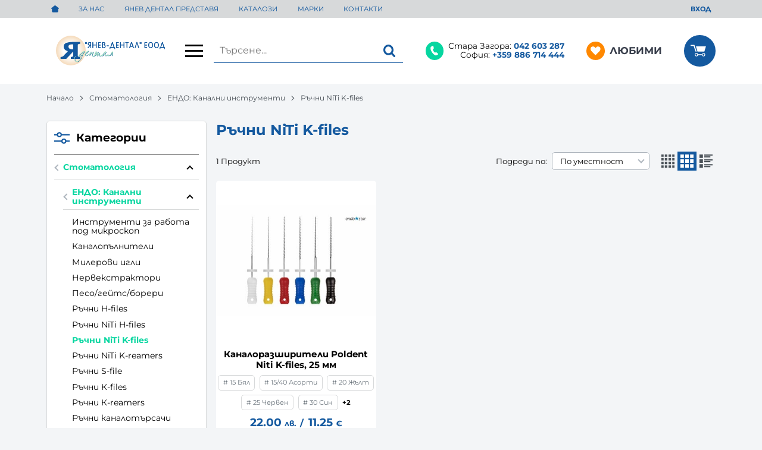

--- FILE ---
content_type: text/html; charset=UTF-8
request_url: https://www.yanev-dental.bg/action/getDOM
body_size: 22755
content:
        <div class="extras">
            <div class="container">                <div class="js-extras-slider tns-before-init extras__rows">        <div class="extras__item mb-grid">
            <div class="extras__item-inner">
                                    <div class="extras__icon">
                        <svg xmlns="http://www.w3.org/2000/svg" viewBox="0 0 65.15 37.63"><defs><style>.cls-1{fill:currentColor;}</style></defs><title>free-delivery</title><g id="Layer_2" data-name="Layer 2"><g id="Grid-Home_984px" data-name="Grid-Home 984px"><path class="cls-1" d="M52.31,37.63a5.25,5.25,0,0,1-4.11-1.84,5.31,5.31,0,0,1-1.17-4h-18a7.36,7.36,0,0,1-6.94,5.87A5.26,5.26,0,0,1,18,35.79a5.31,5.31,0,0,1-1.17-4H12.4a2,2,0,0,1-1.57-.72,2.06,2.06,0,0,1-.43-1.69L11,26.5H1.22a1.22,1.22,0,1,1,0-2.43H17.38a1.22,1.22,0,0,1,0,2.43H13.5l-.61,2.83h4.7a7.32,7.32,0,0,1,6.26-3.91A5.26,5.26,0,0,1,28,27.26a5.07,5.07,0,0,1,1,2.07H45.48l4.74-26.9H17.57L14.94,17.34a1.21,1.21,0,0,1-1.2,1l-.21,0a1.22,1.22,0,0,1-1-1.41L15.22,2a2.45,2.45,0,0,1,2.35-2H50.7a2,2,0,0,1,1.57.72,2.06,2.06,0,0,1,.43,1.69l-.61,3.33h6.66l3,10a4.31,4.31,0,0,1,2.38,1.44A4.54,4.54,0,0,1,65.07,21l-1.72,9.78a1.21,1.21,0,0,1-1.2,1H59.26A7.35,7.35,0,0,1,52.31,37.63ZM54,27.86a4.83,4.83,0,0,0-4.55,3.88,3,3,0,0,0,.58,2.49,2.86,2.86,0,0,0,2.25,1,4.83,4.83,0,0,0,4.55-3.88,3,3,0,0,0-.58-2.49A2.86,2.86,0,0,0,54,27.86Zm-30.19,0a4.83,4.83,0,0,0-4.55,3.88,3,3,0,0,0,.58,2.49,2.86,2.86,0,0,0,2.25,1,4.83,4.83,0,0,0,4.55-3.88,3,3,0,0,0-.58-2.49A2.86,2.86,0,0,0,23.84,27.86Zm37.28,1.48.67-3.78.92-5.74a2,2,0,0,0-.44-1,2.05,2.05,0,0,0-1.61-.69H49.94L48,28.91a7.29,7.29,0,0,1,6-3.48,5.26,5.26,0,0,1,4.12,1.84,5.06,5.06,0,0,1,1,2.07ZM59.26,15.65,56.88,8.07H51.61l-1.25,7.57Zm-6.2,17.5a1.46,1.46,0,0,1-1-.34A1.72,1.72,0,0,1,52,30.39a1.91,1.91,0,0,1,1.43-.7,1.46,1.46,0,0,1,1,.34,1.72,1.72,0,0,1,.06,2.41A1.91,1.91,0,0,1,53.05,33.14Zm-30.28,0a1.46,1.46,0,0,1-1-.34,1.72,1.72,0,0,1-.06-2.41,1.91,1.91,0,0,1,1.43-.7,1.46,1.46,0,0,1,1,.34,1.72,1.72,0,0,1,.06,2.41A1.91,1.91,0,0,1,22.78,33.14Zm-16-11a1.22,1.22,0,0,1,0-2.43h19a1.23,1.23,0,0,1,.88.37A1.18,1.18,0,0,1,27,21a1.22,1.22,0,0,1-1.22,1.21Zm14.67-9.89-.24,1.2H24.1l-.36,1.78H20.83l-.45,2.24H18l1.4-7h5.69l-.36,1.78Zm10,2.14a2.92,2.92,0,0,1-1.4,1l1.17,2H28.74l-1-1.76h-.58l-.35,1.76H24.46l1.4-7H29a3.38,3.38,0,0,1,2.15.61,2,2,0,0,1,.77,1.69A2.73,2.73,0,0,1,31.42,14.43Zm-2.77-2.1h-.79L27.52,14h1a1.09,1.09,0,0,0,.76-.25.88.88,0,0,0,.27-.68Q29.52,12.32,28.64,12.32Zm6.63,0-.16.82h3l-.34,1.7h-3l-.18.92h3.51l-.36,1.78H31.91l1.4-7H39l-.36,1.78Zm6.73,0-.16.82h3l-.34,1.7h-3l-.18.92h3.51l-.36,1.78H38.64l1.4-7h5.69l-.36,1.78Z"/></g></g></svg>                    </div>
                                <div class="extras__title">Безплатна доставка</div>
                                    <div class="extras__description acc"><p>Получавате поръчаните от Вас продукти с безплатна доставка до офис, когато поръчката е на стойност повече от 120.00 лв и 150.00 лв. до адрес на клиента.</p></div>
                            </div>
        </div>
                <div class="extras__item mb-grid">
            <div class="extras__item-inner">
                                    <div class="extras__icon">
                        <svg xmlns="http://www.w3.org/2000/svg" viewBox="0 0 59.98 48.04"><defs><style>.cls-1{fill:currentColor;}</style></defs><title>service</title><g id="Layer_2" data-name="Layer 2"><g id="Grid-Home_984px" data-name="Grid-Home 984px"><path class="cls-1" d="M13.58,39.7a15.35,15.35,0,0,1-3.37-2l-2.62,1.5a2.1,2.1,0,0,1-1.45.23,2,2,0,0,1-1.27-.7A19.92,19.92,0,0,1,2,35a23.45,23.45,0,0,1-1.92-4.5A2.47,2.47,0,0,1,.17,29a2.1,2.1,0,0,1,.94-1.12l2.53-1.5a20.72,20.72,0,0,1,0-3.94L1.11,21a2.1,2.1,0,0,1-.94-1.12,2.47,2.47,0,0,1-.09-1.5A23.45,23.45,0,0,1,2,13.83a19.92,19.92,0,0,1,2.86-3.75,2,2,0,0,1,1.27-.7,2.1,2.1,0,0,1,1.45.23l2.62,1.5a17.72,17.72,0,0,1,3.38-2V6.23a2.18,2.18,0,0,1,.52-1.45A2.38,2.38,0,0,1,15.36,4,21.71,21.71,0,0,1,20,3.42,24.32,24.32,0,0,1,24.92,4a2.38,2.38,0,0,1,1.27.8,2.18,2.18,0,0,1,.52,1.45V9.14a15.35,15.35,0,0,1,3.38,2l2.53-1.5a2.43,2.43,0,0,1,1.55-.23,2,2,0,0,1,1.27.7,24.16,24.16,0,0,1,3,4,21.21,21.21,0,0,1,1.88,4.27,2.07,2.07,0,0,1,0,1.5A2.1,2.1,0,0,1,39.36,21L37,22.45a13.85,13.85,0,0,1,0,3.94l2.63,1.69a2.14,2.14,0,0,1,.94,1,1.91,1.91,0,0,1,.09,1.31q-.75,3.56-5.25,8.34a2.46,2.46,0,0,1-1.31.7,2.32,2.32,0,0,1-1.5-.23l-2.53-1.5a22.67,22.67,0,0,1-3.37,2v3a2.05,2.05,0,0,1-.52,1.36,2.38,2.38,0,0,1-1.27.8,23,23,0,0,1-4.78.56,23,23,0,0,1-4.78-.56,2.38,2.38,0,0,1-1.27-.8,2.18,2.18,0,0,1-.52-1.45ZM23.7,42v-4.5l.94-.28A12.48,12.48,0,0,0,29,34.73l.84-.66,3.84,2.25a18.24,18.24,0,0,0,3.94-6.09L33.73,28l.19-1.12a13.28,13.28,0,0,0,0-5l-.19-1,3.84-2.25a18.24,18.24,0,0,0-3.94-6.09l-3.84,2.25L29,14.11a12.48,12.48,0,0,0-4.31-2.53l-.94-.37V6.8a17.11,17.11,0,0,0-7.12,0V11.2l-.94.38a12.48,12.48,0,0,0-4.31,2.53l-.84.66L6.64,12.52A17.05,17.05,0,0,0,3.08,18.7l3.84,2.16-.19,1a13.79,13.79,0,0,0,0,5.06l.19,1L3.08,30.23a17.2,17.2,0,0,0,3.56,6.09l3.84-2.25.84.66a12.48,12.48,0,0,0,4.31,2.53l.94.38V42A17.11,17.11,0,0,0,23.7,42Zm-9-12.14a7.81,7.81,0,0,1,0-11,7.39,7.39,0,0,1,5.48-2.3,7.54,7.54,0,0,1,5.53,2.3,7.7,7.7,0,0,1,0,11,7.49,7.49,0,0,1-5.48,2.3A7.44,7.44,0,0,1,14.7,29.91ZM16.86,21a4.78,4.78,0,0,0,3.38,8.16A4.77,4.77,0,0,0,23.61,21a4.75,4.75,0,0,0-6.75,0Zm33.38-3a3.4,3.4,0,0,1-1.12,0l-.28.38a2.11,2.11,0,0,1-1.08.94,2.31,2.31,0,0,1-1.45.09,9.83,9.83,0,0,1-3.19-1.78,1.91,1.91,0,0,1-.8-1.27,2.43,2.43,0,0,1,.23-1.55l.28-.37a3.32,3.32,0,0,1-.56-1h-.84A2.18,2.18,0,0,1,40,12.94a2.38,2.38,0,0,1-.8-1.27,9,9,0,0,1,0-3.66A2.38,2.38,0,0,1,40,6.75a2.18,2.18,0,0,1,1.45-.52h.84a3.32,3.32,0,0,1,.56-1l-.28-.47a2.1,2.1,0,0,1-.23-1.45A2.49,2.49,0,0,1,43,1.92,11.33,11.33,0,0,1,46.2.14a2.07,2.07,0,0,1,1.5,0,2,2,0,0,1,1.13,1l.28.38h1.13l.28-.37a2,2,0,0,1,1.13-1,2.07,2.07,0,0,1,1.5,0,8.91,8.91,0,0,1,3.19,1.78A2.49,2.49,0,0,1,57,3.28a2.43,2.43,0,0,1-.23,1.55l-.28.38a3.32,3.32,0,0,1,.56,1h.56A2.05,2.05,0,0,1,59,6.75,2.38,2.38,0,0,1,59.79,8a9,9,0,0,1,0,3.66,2.38,2.38,0,0,1-.8,1.27,2.18,2.18,0,0,1-1.45.52h-.47a3.32,3.32,0,0,1-.56,1l.28.38A2.43,2.43,0,0,1,57,16.41a2.27,2.27,0,0,1-.8,1.36A11,11,0,0,1,53,19.45a2.31,2.31,0,0,1-1.45-.09,2.11,2.11,0,0,1-1.08-.94Zm0,28.59H49.11l-.28.38a1.9,1.9,0,0,1-1.08.89,2.55,2.55,0,0,1-1.45,0,8.64,8.64,0,0,1-3.19-1.69,2.27,2.27,0,0,1-.8-1.36,2.43,2.43,0,0,1,.23-1.55l.28-.37a3.73,3.73,0,0,1-.56-.94h-.84A2.18,2.18,0,0,1,40,41.53a2.41,2.41,0,0,1-.8-1.36,9,9,0,0,1,0-3.66,2.38,2.38,0,0,1,.8-1.27,2.18,2.18,0,0,1,1.45-.52h.84a3.32,3.32,0,0,1,.56-1l-.28-.37a2.43,2.43,0,0,1-.23-1.55,2,2,0,0,1,.7-1.27,8.91,8.91,0,0,1,3.19-1.78,2.07,2.07,0,0,1,1.5,0,2.1,2.1,0,0,1,1.13.94l.28.47a3.4,3.4,0,0,1,1.13,0l.28-.47a2.1,2.1,0,0,1,1.13-.94,2.07,2.07,0,0,1,1.5,0,8.91,8.91,0,0,1,3.19,1.78,2,2,0,0,1,.7,1.27,2.43,2.43,0,0,1-.23,1.55l-.28.38a3.32,3.32,0,0,1,.56,1h.56a2.05,2.05,0,0,1,1.36.52,2.41,2.41,0,0,1,.8,1.36,8.55,8.55,0,0,1,0,3.56,2.41,2.41,0,0,1-.8,1.36,2.18,2.18,0,0,1-1.45.52h-.47a3.73,3.73,0,0,1-.56.94l.28.38A2.43,2.43,0,0,1,57,44.91a2.27,2.27,0,0,1-.8,1.36A8.64,8.64,0,0,1,53,48a2.55,2.55,0,0,1-1.45,0A1.9,1.9,0,0,1,50.51,47Zm2.34-29.72a7.33,7.33,0,0,0,1.78-1l-.94-1.69.56-.66a7.33,7.33,0,0,0,1-1.78l.28-.94h2a5.21,5.21,0,0,0,0-2h-2L55,7.92a7.33,7.33,0,0,0-1-1.78l-.56-.66.94-1.78a6.85,6.85,0,0,0-1.78-.94l-.94,1.69-.94-.19a5.72,5.72,0,0,0-2.06,0l-.94.19-.94-1.69A9.69,9.69,0,0,0,45,3.7l1,1.78-.66.66a7.33,7.33,0,0,0-1,1.78L44,8.86h-2a5.21,5.21,0,0,0,0,2h2l.28.84a6.84,6.84,0,0,0,1,1.88l.66.66-1,1.69a5.56,5.56,0,0,0,1.78,1l.94-1.69.94.19a5.72,5.72,0,0,0,2.06,0l.94-.19Zm0,28.5a9.69,9.69,0,0,0,1.78-.94l-.94-1.78L54,42a7.33,7.33,0,0,0,1-1.78l.28-.94h2a5.21,5.21,0,0,0,0-2h-2L55,36.52a5.56,5.56,0,0,0-1-1.78L53.42,34l.94-1.69a5.56,5.56,0,0,0-1.78-1L51.64,33l-.94-.19a5.72,5.72,0,0,0-2.06,0L47.7,33l-.94-1.69a7.33,7.33,0,0,0-1.78,1L46,34l-.66.75a7.33,7.33,0,0,0-1,1.78l-.28.84h-2a5.21,5.21,0,0,0,0,2h2l.28.94a7.33,7.33,0,0,0,1,1.78l.66.66-1,1.78a6.85,6.85,0,0,0,1.78.94l.94-1.69.94.19a5.72,5.72,0,0,0,2.06,0l.94-.19Zm-1-37.78a3.06,3.06,0,0,0-4.22,0,2.79,2.79,0,0,0-.89,2.11,2.94,2.94,0,0,0,.89,2.16A3,3,0,0,0,52.48,9.8,2.84,2.84,0,0,0,51.59,7.64Zm0,28.55a2.94,2.94,0,1,0,.89,2.11A2.88,2.88,0,0,0,51.59,36.19Z"/></g></g></svg>                    </div>
                                <div class="extras__title">Сервиз на техника</div>
                                    <div class="extras__description acc"><p>Гаранционно и извънгаранционно сервизно обслужване на специализирана стоматологична или зъботехническа апаратура.&nbsp;</p></div>
                            </div>
        </div>
                <div class="extras__item mb-grid">
            <div class="extras__item-inner">
                                    <div class="extras__icon">
                        <svg version="1.2" xmlns="http://www.w3.org/2000/svg" viewBox="0 0 130 130" width="130" height="130">
	<title>viberQRkod_yanev-dental</title>
	<defs>
		<image  width="137" height="140" id="img1" href="[data-uri]"/>
	</defs>
	<style>
	</style>
	<use id="Background" href="#img1" x="-4" y="-4"/>
</svg>                    </div>
                                <div class="extras__title">Янев Дентал Viber общност</div>
                                    <div class="extras__description acc"><p>Присъединете се към нашата Viber общност, като сканирате QR кода</p></div>
                            </div>
        </div>
                <a href="https://www.facebook.com/groups/2102808050016723/?ref=share" title="Дискусионен клуб" class="extras__item mb-grid">
            <div class="extras__item-inner">
                                    <div class="extras__icon">
                        <svg xmlns="http://www.w3.org/2000/svg" viewBox="0 0 51.31 51.31"><defs><style>.cls-1{fill:currentColor;}</style></defs><title>discussion</title><g id="Layer_2" data-name="Layer 2"><g id="Grid-Home_984px" data-name="Grid-Home 984px"><path class="cls-1" d="M48.59,46.65a3.89,3.89,0,0,1,0-4A18.3,18.3,0,0,0,36.39,15,18.3,18.3,0,0,0,30.93,5,18.32,18.32,0,0,0,.06,19.74,18.28,18.28,0,0,0,2.76,28a3.9,3.9,0,0,1,0,4l-1.7,2.83a1.22,1.22,0,0,0,1,1.84h13a18.73,18.73,0,0,0,18.3,14.64H49.21a1.22,1.22,0,0,0,1-1.84l-1.66-2.82M4.24,34.23l.58-1a6.33,6.33,0,0,0,0-6.55A15.86,15.86,0,1,1,34.2,18.6,16.17,16.17,0,0,1,17.87,34.23Zm29.2,14.64a16.29,16.29,0,0,1-15.86-12.2h.29a18.62,18.62,0,0,0,18.77-18V17.57a15.86,15.86,0,0,1,9.88,23.75,6.33,6.33,0,0,0,0,6.55l.59,1Zm-8-12.29h3.78v3.73H25.45Zm6,0h3.78v3.73H31.45Zm6,0h3.78v3.73H37.45Zm-22-18.45h-3V14.58h3V11.76A4.63,4.63,0,0,1,16.7,8.31,4.53,4.53,0,0,1,20,7.08a19.3,19.3,0,0,1,2.73.16V10.4H20.88a1.81,1.81,0,0,0-1.45.47,2,2,0,0,0-.31,1.25v2.46h3.32L22,18.13H19.13v8.95H15.45Z"/></g></g></svg>                    </div>
                                <div class="extras__title">Дискусионен клуб</div>
                                    <div class="extras__description acc"><p>Станете част от нашия дискусионен клуб и участвай в обсъждането на актуални теми в областта на стоматологията и зъботехниката.&nbsp;</p></div>
                            </div>
        </a>
        </div>
            </div>        </div>
        

--- FILE ---
content_type: text/plain
request_url: https://www.google-analytics.com/j/collect?v=1&_v=j102&a=1529805450&t=pageview&_s=1&dl=https%3A%2F%2Fwww.yanev-dental.bg%2Fstomatologiya%2Fkanalni-instrumenti%2Frachni-niti-k-files&dp=https%3A%2F%2Fwww.yanev-dental.bg%2Fstomatologiya%2Fkanalni-instrumenti%2Frachni-niti-k-files&ul=en-us%40posix&dt=%D0%A0%D1%8A%D1%87%D0%BD%D0%B8%20NiTi%20K-files%20%7C%20Yanev%20Dental&sr=1280x720&vp=1280x720&_u=aGBAAEIJAAAAACAMI~&jid=1867605010&gjid=1271664639&cid=2081938525.1764447647&tid=UA-173916510-1&_gid=1065814548.1764447647&_r=1&_slc=1&il1nm=Listing&il1pi1id=198&il1pi1pr=22.00&il1pi1qt=1&z=971422086
body_size: -451
content:
2,cG-7YSG1N7D9K

--- FILE ---
content_type: image/svg+xml
request_url: https://www.static.yanev-dental.bg/resources/yanevdental-logo.svg
body_size: 30430
content:
<svg xmlns="http://www.w3.org/2000/svg" xmlns:xlink="http://www.w3.org/1999/xlink" viewBox="0 0 232.22 63.37"><defs><style>.cls-1,.cls-4{fill:#14599f;}.cls-2,.cls-3,.cls-4,.cls-5{fill-rule:evenodd;}.cls-2{fill:url(#radial-gradient);}.cls-3{fill:#c5c5c6;}.cls-5{fill:#b2ebc9;}</style><radialGradient id="radial-gradient" cx="31.69" cy="31.69" r="31.69" gradientUnits="userSpaceOnUse"><stop offset="0.5" stop-color="#fefefd"/><stop offset="1" stop-color="#f5daba"/></radialGradient></defs><title>logo</title><g id="Layer_2" data-name="Layer 2"><g id="Grid-Home_984px" data-name="Grid-Home 984px"><path class="cls-1" d="M62.25,14.47v2.45a.63.63,0,0,0,.63.68.79.79,0,0,0,.5-.21.57.57,0,0,0,.19-.47V14.47a.74.74,0,0,0-.19-.56.67.67,0,0,0-.47-.19.62.62,0,0,0-.47.19.74.74,0,0,0-.19.56Zm2.28,0v2.45a.63.63,0,0,0,.63.68c.47-.05.69-.28.69-.68V14.47a.74.74,0,0,0-.19-.56.62.62,0,0,0-.47-.19.67.67,0,0,0-.47.19.74.74,0,0,0-.19.56ZM74.74,25.55V14.64a.78.78,0,0,0-.22-.63.73.73,0,0,0-.47-.19H71.31a3.4,3.4,0,0,0-1.59.42,3.13,3.13,0,0,0-1.32,1.25,3.59,3.59,0,0,0-.51,2A4,4,0,0,0,68.22,19,2.51,2.51,0,0,0,69,20a2.9,2.9,0,0,0,1.12.54,6.46,6.46,0,0,0,1.51.16l-3.66,4.35a.92.92,0,0,0-.29.68.46.46,0,0,0,.2.38.71.71,0,0,0,.47.16A.82.82,0,0,0,69,26l4.37-5.2v4.8a.69.69,0,0,0,.21.56.74.74,0,0,0,.5.19.62.62,0,0,0,.48-.21.71.71,0,0,0,.21-.57Zm-1.4-6h-2a2.26,2.26,0,0,1-1.25-.3,1.43,1.43,0,0,1-.61-.78,3.84,3.84,0,0,1-.19-1.17,2.24,2.24,0,0,1,.29-1.15,1.85,1.85,0,0,1,.76-.77,2.3,2.3,0,0,1,1.08-.26h1.93v4.42Zm4.42-5V25.48a.88.88,0,0,0,.21.63.58.58,0,0,0,.48.23.64.64,0,0,0,.5-.23.83.83,0,0,0,.21-.63V20.7h6v4.78a.88.88,0,0,0,.21.63.63.63,0,0,0,.48.23.65.65,0,0,0,.51-.23.83.83,0,0,0,.21-.63V14.61a1,1,0,0,0-.21-.68.67.67,0,0,0-.51-.24.66.66,0,0,0-.48.24,1,1,0,0,0-.21.68v4.75h-6V14.61a1,1,0,0,0-.21-.66.64.64,0,0,0-.5-.23A.61.61,0,0,0,78,14a.93.93,0,0,0-.21.64Zm12.1.07V25.41a1.39,1.39,0,0,0,.13.54c.08.19.27.28.56.28h4.13a.68.68,0,0,0,.51-.19.75.75,0,0,0,.18-.49.82.82,0,0,0-.16-.54.49.49,0,0,0-.43-.21H91.26v-4H94.4a.58.58,0,0,0,.48-.21.8.8,0,0,0,.18-.5.72.72,0,0,0-.16-.5.57.57,0,0,0-.47-.21H91.26V15.25h3.48a.55.55,0,0,0,.47-.21.87.87,0,0,0,0-1,.53.53,0,0,0-.43-.21H90.45A.5.5,0,0,0,90,14a1.05,1.05,0,0,0-.18.63Zm8.48,0V25.41c0,.54.26.82.77.82h2.83a3.6,3.6,0,0,0,1.94-.52,3.26,3.26,0,0,0,1.24-1.32,3.59,3.59,0,0,0,.43-1.72,4.06,4.06,0,0,0-.19-1.18,2.83,2.83,0,0,0-.74-1.18,3,3,0,0,0-1.54-.77v0a2.1,2.1,0,0,0,.93-.66,2.59,2.59,0,0,0,.5-1,3.7,3.7,0,0,0,.16-1.1,3,3,0,0,0-1.51-2.52,3,3,0,0,0-1.53-.4H99.06a.67.67,0,0,0-.51.21.81.81,0,0,0-.21.61Zm1.4.5h1.8a1.55,1.55,0,0,1,1.27.57,2.12,2.12,0,0,1,.45,1.37,2.18,2.18,0,0,1-.21,1,1.94,1.94,0,0,1-.64.73,1.8,1.8,0,0,1-1,.28H99.74V15.14Zm0,5.17h2a2.52,2.52,0,0,1,1.3.31,2.13,2.13,0,0,1,.8.87,2.47,2.47,0,0,1,.26,1.13,2.61,2.61,0,0,1-.29,1.15,1.89,1.89,0,0,1-.84.82,2.79,2.79,0,0,1-1.38.31H99.74V20.31Zm8.83.57a.57.57,0,0,0-.47.21.91.91,0,0,0-.19.5.65.65,0,0,0,.21.43.63.63,0,0,0,.48.19h3.2a.63.63,0,0,0,.48-.19.67.67,0,0,0,.18-.47.71.71,0,0,0-.16-.49.66.66,0,0,0-.5-.19Zm17.23,6.89V25.36a.57.57,0,0,0-.21-.45.87.87,0,0,0-.58-.19h-.66l-3.44-10.42a1.47,1.47,0,0,0-.32-.59.62.62,0,0,0-.47-.16.77.77,0,0,0-.48.14,1.21,1.21,0,0,0-.31.54l-3.47,10.49h-.66a1.14,1.14,0,0,0-.5.14c-.18.09-.26.3-.26.61v2.21a.81.81,0,0,0,.18.56.63.63,0,0,0,.45.19.68.68,0,0,0,.5-.17.57.57,0,0,0,.19-.47V26.23h8.7v1.52a.65.65,0,0,0,.19.5.71.71,0,0,0,.93,0,.62.62,0,0,0,.19-.47Zm-2.94-3.07h-5.49l2.73-8.58h0l2.73,8.58Zm5.32-10V25.41a1.4,1.4,0,0,0,.13.54c.08.19.27.28.56.28H133a.68.68,0,0,0,.51-.19.75.75,0,0,0,.18-.49.82.82,0,0,0-.16-.54.49.49,0,0,0-.43-.21h-3.52v-4h3.15a.58.58,0,0,0,.48-.21.8.8,0,0,0,.18-.5.72.72,0,0,0-.16-.5.57.57,0,0,0-.47-.21h-3.18V15.25h3.48a.55.55,0,0,0,.47-.21.87.87,0,0,0,0-1,.53.53,0,0,0-.43-.21h-4.32a.5.5,0,0,0-.42.23,1.05,1.05,0,0,0-.18.63Zm8.48-.07V25.48a.88.88,0,0,0,.21.63.58.58,0,0,0,.48.23.64.64,0,0,0,.5-.23.83.83,0,0,0,.21-.63V20.7h6v4.78a.88.88,0,0,0,.21.63.63.63,0,0,0,.48.23.65.65,0,0,0,.51-.23.83.83,0,0,0,.21-.63V14.61a1,1,0,0,0-.21-.68.67.67,0,0,0-.51-.24.66.66,0,0,0-.48.24,1,1,0,0,0-.21.68v4.75h-6V14.61a1,1,0,0,0-.21-.66.64.64,0,0,0-.5-.23.61.61,0,0,0-.48.24.93.93,0,0,0-.21.64Zm14,.64v10.3a.76.76,0,0,0,.21.57.67.67,0,0,0,.48.21.72.72,0,0,0,.51-.21.76.76,0,0,0,.21-.57V15.25h2.22a.55.55,0,0,0,.47-.21.78.78,0,0,0,.16-.5.8.8,0,0,0-.18-.5.63.63,0,0,0-.51-.21h-5.73A.58.58,0,0,0,148,14a.83.83,0,0,0-.21.5.92.92,0,0,0,.19.5.57.57,0,0,0,.47.21Zm8,7,2.2-6.73h0l2.22,6.73Zm-.43,1.32h5.3l.75,2.24a.81.81,0,0,0,.29.43.74.74,0,0,0,.43.14.72.72,0,0,0,.48-.16.6.6,0,0,0,.18-.45,1.82,1.82,0,0,0-.06-.45l-3.74-10.74a1.53,1.53,0,0,0-.4-.66.86.86,0,0,0-.59-.23.87.87,0,0,0-.58.24,1.5,1.5,0,0,0-.4.68l-3.69,10.7a1.53,1.53,0,0,0,0,.19c0,.09,0,.16,0,.23a.69.69,0,0,0,.21.45.64.64,0,0,0,.45.16.68.68,0,0,0,.72-.54l.75-2.24Zm18.49,2a1.21,1.21,0,0,0-.06-.42l-3.58-10.86a1.47,1.47,0,0,0-.32-.59.62.62,0,0,0-.47-.16.77.77,0,0,0-.48.14,1.22,1.22,0,0,0-.31.54L168,25a5.56,5.56,0,0,0-.13.56.87.87,0,0,0,.18.56.55.55,0,0,0,.45.23.67.67,0,0,0,.48-.21,1.38,1.38,0,0,0,.34-.57l3-9.41h0l3.05,9.57a.77.77,0,0,0,.75.61.6.6,0,0,0,.45-.19.81.81,0,0,0,.18-.56Zm1.62-11.1v2.45a.62.62,0,0,0,.63.68.78.78,0,0,0,.5-.21.57.57,0,0,0,.19-.47V14.47a.74.74,0,0,0-.19-.56.67.67,0,0,0-.47-.19.62.62,0,0,0-.47.19.74.74,0,0,0-.19.56Zm2.28,0v2.45a.63.63,0,0,0,.63.68c.47-.05.69-.28.69-.68V14.47a.74.74,0,0,0-.19-.56.62.62,0,0,0-.47-.19.67.67,0,0,0-.47.19.74.74,0,0,0-.19.56Zm7.9.21V25.41a1.39,1.39,0,0,0,.13.54c.08.19.27.28.56.28h4.13a.68.68,0,0,0,.51-.19.75.75,0,0,0,.18-.49.82.82,0,0,0-.16-.54.49.49,0,0,0-.43-.21H190v-4h3.15a.58.58,0,0,0,.48-.21.8.8,0,0,0,.18-.5.72.72,0,0,0-.16-.5.57.57,0,0,0-.47-.21H190V15.25h3.48a.55.55,0,0,0,.47-.21.87.87,0,0,0,0-1,.53.53,0,0,0-.43-.21h-4.32a.5.5,0,0,0-.42.23,1.06,1.06,0,0,0-.18.63Zm8,5.38a7.86,7.86,0,0,0,.66,3.27,5.33,5.33,0,0,0,1.81,2.23,4.46,4.46,0,0,0,2.55.79,4.29,4.29,0,0,0,2.67-.86,5.51,5.51,0,0,0,1.75-2.3,7.73,7.73,0,0,0,.59-3.13,8.64,8.64,0,0,0-.35-2.44,6.6,6.6,0,0,0-1-2,4.54,4.54,0,0,0-1.56-1.37,4.48,4.48,0,0,0-2.12-.5,4.32,4.32,0,0,0-2.68.87,5.6,5.6,0,0,0-1.75,2.33,8.14,8.14,0,0,0-.59,3.13Zm1.51,0a7.15,7.15,0,0,1,.47-2.7,3.84,3.84,0,0,1,1.27-1.71,3,3,0,0,1,1.78-.57,3.12,3.12,0,0,1,2.51,1.24,4.58,4.58,0,0,1,.74,1.57,7.55,7.55,0,0,1,.27,2.17,8,8,0,0,1-.29,2.17,4.59,4.59,0,0,1-.75,1.57,3.22,3.22,0,0,1-1.11.94,3.09,3.09,0,0,1-1.37.31,2.79,2.79,0,0,1-2.09-.78,4.39,4.39,0,0,1-1.11-1.93,8.49,8.49,0,0,1-.32-2.28Zm10.84,0a7.86,7.86,0,0,0,.66,3.27,5.33,5.33,0,0,0,1.81,2.23,4.46,4.46,0,0,0,2.55.79,4.29,4.29,0,0,0,2.67-.86,5.51,5.51,0,0,0,1.75-2.3,7.73,7.73,0,0,0,.59-3.13,8.64,8.64,0,0,0-.35-2.44,6.59,6.59,0,0,0-1-2,4.54,4.54,0,0,0-1.56-1.37,4.48,4.48,0,0,0-2.12-.5,4.32,4.32,0,0,0-2.68.87,5.6,5.6,0,0,0-1.75,2.33,8.14,8.14,0,0,0-.59,3.13Zm1.51,0a7.15,7.15,0,0,1,.47-2.7,3.84,3.84,0,0,1,1.27-1.71A3,3,0,0,1,214,15a3.12,3.12,0,0,1,2.51,1.24,4.58,4.58,0,0,1,.74,1.57,7.55,7.55,0,0,1,.27,2.17,8,8,0,0,1-.29,2.17,4.59,4.59,0,0,1-.75,1.57,3.21,3.21,0,0,1-1.11.94A3.09,3.09,0,0,1,214,25a2.79,2.79,0,0,1-2.09-.78,4.39,4.39,0,0,1-1.11-1.93,8.49,8.49,0,0,1-.32-2.28Zm21.75,7.76V25.36a.57.57,0,0,0-.21-.45.87.87,0,0,0-.58-.19h-.66l-3.44-10.42a1.47,1.47,0,0,0-.32-.59.62.62,0,0,0-.47-.16.77.77,0,0,0-.48.14,1.21,1.21,0,0,0-.31.54L222.3,24.71h-.66a1.14,1.14,0,0,0-.5.14c-.18.09-.26.3-.26.61v2.21a.81.81,0,0,0,.18.56.63.63,0,0,0,.45.19.68.68,0,0,0,.5-.17.57.57,0,0,0,.19-.47V26.23h8.7v1.52a.65.65,0,0,0,.19.5.71.71,0,0,0,.93,0,.62.62,0,0,0,.19-.47Zm-2.94-3.07h-5.49l2.73-8.58h0Z"/><path class="cls-1" d="M226.54,26.23V24.71h2.75l-2.73-8.58h0V13.54h0a.62.62,0,0,1,.47.16,1.47,1.47,0,0,1,.32.59l3.44,10.42h.66a.87.87,0,0,1,.58.19.57.57,0,0,1,.21.45v2.42a.62.62,0,0,1-.19.47.71.71,0,0,1-.93,0,.65.65,0,0,1-.19-.5V26.23Zm0-12.68v2.59h0l-2.73,8.58h2.75v1.51H222.2v1.55a.57.57,0,0,1-.19.47.68.68,0,0,1-.5.17.63.63,0,0,1-.45-.19.81.81,0,0,1-.18-.56V25.46c0-.31.08-.52.26-.61a1.14,1.14,0,0,1,.5-.14h.66l3.47-10.49a1.21,1.21,0,0,1,.31-.54.76.76,0,0,1,.47-.14ZM214,26.34V25a3.09,3.09,0,0,0,1.36-.31,3.21,3.21,0,0,0,1.11-.94,4.59,4.59,0,0,0,.75-1.57,8,8,0,0,0,.29-2.17,7.55,7.55,0,0,0-.27-2.17,4.58,4.58,0,0,0-.74-1.57A3.12,3.12,0,0,0,214,15V13.72a4.48,4.48,0,0,1,2.12.5,4.54,4.54,0,0,1,1.56,1.37,6.59,6.59,0,0,1,1,2,8.64,8.64,0,0,1,.35,2.44,7.73,7.73,0,0,1-.59,3.13,5.51,5.51,0,0,1-1.75,2.3A4.29,4.29,0,0,1,214,26.34Zm0-12.62V15h0a3,3,0,0,0-1.78.57,3.84,3.84,0,0,0-1.27,1.71,7.15,7.15,0,0,0-.47,2.7,8.49,8.49,0,0,0,.32,2.28,4.39,4.39,0,0,0,1.11,1.93A2.79,2.79,0,0,0,214,25h0v1.33h0a4.46,4.46,0,0,1-2.55-.79,5.33,5.33,0,0,1-1.81-2.23,7.86,7.86,0,0,1-.66-3.27,8.14,8.14,0,0,1,.59-3.13,5.6,5.6,0,0,1,1.75-2.33,4.32,4.32,0,0,1,2.68-.87ZM201.64,26.34V25A3.09,3.09,0,0,0,203,24.7a3.22,3.22,0,0,0,1.11-.94,4.59,4.59,0,0,0,.75-1.57,8,8,0,0,0,.29-2.17,7.55,7.55,0,0,0-.27-2.17,4.58,4.58,0,0,0-.74-1.57,3.12,3.12,0,0,0-2.5-1.24V13.72a4.48,4.48,0,0,1,2.12.5,4.54,4.54,0,0,1,1.56,1.37,6.6,6.6,0,0,1,1,2,8.64,8.64,0,0,1,.35,2.44,7.73,7.73,0,0,1-.59,3.13,5.51,5.51,0,0,1-1.75,2.3A4.29,4.29,0,0,1,201.64,26.34Zm0-12.62V15h0a3,3,0,0,0-1.78.57,3.84,3.84,0,0,0-1.27,1.71,7.15,7.15,0,0,0-.47,2.7,8.49,8.49,0,0,0,.32,2.28,4.39,4.39,0,0,0,1.11,1.93,2.79,2.79,0,0,0,2.09.78h0v1.33h0a4.46,4.46,0,0,1-2.55-.79,5.33,5.33,0,0,1-1.81-2.23,7.86,7.86,0,0,1-.66-3.27,8.14,8.14,0,0,1,.59-3.13A5.6,5.6,0,0,1,199,14.59a4.32,4.32,0,0,1,2.68-.87Zm-40.7,9.83V22.23h2.22L161,15.49h0V13.68a.85.85,0,0,1,.57.23,1.53,1.53,0,0,1,.4.66l3.74,10.74a1.82,1.82,0,0,1,.06.45.6.6,0,0,1-.18.45.72.72,0,0,1-.48.16.74.74,0,0,1-.43-.14.81.81,0,0,1-.29-.43l-.75-2.24Zm15.83,2a1.21,1.21,0,0,0-.06-.42l-3.58-10.86a1.47,1.47,0,0,0-.32-.59.62.62,0,0,0-.47-.16.77.77,0,0,0-.48.14,1.22,1.22,0,0,0-.31.54L168,25a5.56,5.56,0,0,0-.13.56.87.87,0,0,0,.18.56.55.55,0,0,0,.45.23.67.67,0,0,0,.48-.21,1.38,1.38,0,0,0,.34-.57l3-9.41h0l3.05,9.57a.77.77,0,0,0,.75.61.6.6,0,0,0,.45-.19.81.81,0,0,0,.18-.56Zm1.62-11.1v2.45a.62.62,0,0,0,.63.68.78.78,0,0,0,.5-.21.57.57,0,0,0,.19-.47V14.47a.74.74,0,0,0-.19-.56.67.67,0,0,0-.47-.19.62.62,0,0,0-.47.19.74.74,0,0,0-.19.56Zm2.28,0v2.45a.63.63,0,0,0,.63.68c.47-.05.69-.28.69-.68V14.47a.74.74,0,0,0-.19-.56.62.62,0,0,0-.47-.19.67.67,0,0,0-.47.19.74.74,0,0,0-.19.56Zm7.9.21V25.41a1.39,1.39,0,0,0,.13.54c.08.19.27.28.56.28h4.13a.68.68,0,0,0,.51-.19.75.75,0,0,0,.18-.49.82.82,0,0,0-.16-.54.49.49,0,0,0-.43-.21H190v-4h3.15a.58.58,0,0,0,.48-.21.8.8,0,0,0,.18-.5.72.72,0,0,0-.16-.5.57.57,0,0,0-.47-.21H190V15.25h3.48a.55.55,0,0,0,.47-.21.87.87,0,0,0,0-1,.53.53,0,0,0-.43-.21h-4.32a.5.5,0,0,0-.42.23A1.06,1.06,0,0,0,188.58,14.67Zm-27.64-1v1.81h0l-2.2,6.73h2.22v1.32h-2.66l-.75,2.24a.68.68,0,0,1-.72.54.64.64,0,0,1-.45-.16.69.69,0,0,1-.21-.45c0-.07,0-.14,0-.23a1.53,1.53,0,0,1,0-.19l3.69-10.7a1.5,1.5,0,0,1,.4-.68.87.87,0,0,1,.58-.24ZM120.12,26.23V24.71h2.75l-2.73-8.58h0V13.54h0a.62.62,0,0,1,.47.16,1.47,1.47,0,0,1,.32.59l3.44,10.42H125a.87.87,0,0,1,.58.19.57.57,0,0,1,.21.45v2.42a.62.62,0,0,1-.19.47.71.71,0,0,1-.93,0,.65.65,0,0,1-.19-.5V26.23Zm8.06-11.55V25.41a1.4,1.4,0,0,0,.13.54c.08.19.27.28.56.28H133a.68.68,0,0,0,.51-.19.75.75,0,0,0,.18-.49.82.82,0,0,0-.16-.54.49.49,0,0,0-.43-.21h-3.52v-4h3.15a.58.58,0,0,0,.48-.21.8.8,0,0,0,.18-.5.72.72,0,0,0-.16-.5.57.57,0,0,0-.47-.21h-3.18V15.25h3.48a.55.55,0,0,0,.47-.21.87.87,0,0,0,0-1,.53.53,0,0,0-.43-.21h-4.32a.5.5,0,0,0-.42.23,1.05,1.05,0,0,0-.18.63Zm8.48-.07V25.48a.88.88,0,0,0,.21.63.58.58,0,0,0,.48.23.64.64,0,0,0,.5-.23.83.83,0,0,0,.21-.63V20.7h6v4.78a.88.88,0,0,0,.21.63.63.63,0,0,0,.48.23.65.65,0,0,0,.51-.23.83.83,0,0,0,.21-.63V14.61a1,1,0,0,0-.21-.68.67.67,0,0,0-.51-.24.66.66,0,0,0-.48.24,1,1,0,0,0-.21.68v4.75h-6V14.61a1,1,0,0,0-.21-.66.64.64,0,0,0-.5-.23.61.61,0,0,0-.48.24.93.93,0,0,0-.21.64Zm14,.64v10.3a.76.76,0,0,0,.21.57.67.67,0,0,0,.48.21.72.72,0,0,0,.51-.21.76.76,0,0,0,.21-.57V15.25h2.22a.55.55,0,0,0,.47-.21.78.78,0,0,0,.16-.5.8.8,0,0,0-.18-.5.63.63,0,0,0-.51-.21h-5.73A.58.58,0,0,0,148,14a.83.83,0,0,0-.21.5.92.92,0,0,0,.19.5.57.57,0,0,0,.47.21Zm-30.55-1.7v2.59h0l-2.73,8.58h2.75v1.51h-4.34v1.55a.57.57,0,0,1-.19.47.68.68,0,0,1-.5.17.63.63,0,0,1-.45-.19.81.81,0,0,1-.18-.56V25.46c0-.31.08-.52.26-.61a1.14,1.14,0,0,1,.5-.14h.66l3.47-10.49a1.21,1.21,0,0,1,.31-.54.76.76,0,0,1,.47-.14ZM101.5,26.23V24.91h.14a2.79,2.79,0,0,0,1.38-.31,1.89,1.89,0,0,0,.84-.82,2.61,2.61,0,0,0,.29-1.15,2.47,2.47,0,0,0-.26-1.13,2.13,2.13,0,0,0-.8-.87,2.52,2.52,0,0,0-1.3-.31h-.28V19.06a1.74,1.74,0,0,0,.91-.28,1.94,1.94,0,0,0,.64-.73,2.18,2.18,0,0,0,.21-1,2.12,2.12,0,0,0-.45-1.37,1.55,1.55,0,0,0-1.27-.57h0V13.82h.14a3,3,0,0,1,1.53.4,3,3,0,0,1,1.51,2.52,3.7,3.7,0,0,1-.16,1.1,2.59,2.59,0,0,1-.5,1,2.1,2.1,0,0,1-.93.66v0a3,3,0,0,1,1.54.77,2.83,2.83,0,0,1,.74,1.18,4.06,4.06,0,0,1,.19,1.18,3.59,3.59,0,0,1-.43,1.72,3.26,3.26,0,0,1-1.24,1.32,3.6,3.6,0,0,1-1.94.52Zm7.08-5.34a.57.57,0,0,0-.47.21.91.91,0,0,0-.19.5.65.65,0,0,0,.21.43.63.63,0,0,0,.48.19h3.2a.63.63,0,0,0,.48-.19.67.67,0,0,0,.18-.47.71.71,0,0,0-.16-.49.66.66,0,0,0-.5-.19Zm-7.08-7.06v1.32H99.74v3.91h1.76v1.26H99.74v4.59h1.76v1.32H99.11c-.51,0-.77-.28-.77-.82V14.64a.81.81,0,0,1,.21-.61.67.67,0,0,1,.51-.21ZM71.32,23.19V21.07l.29-.34h-.29V19.56h2V15.14h-2V13.82h2.73a.73.73,0,0,1,.47.19.78.78,0,0,1,.22.63V25.55a.71.71,0,0,1-.21.57.62.62,0,0,1-.48.21.74.74,0,0,1-.5-.19.69.69,0,0,1-.21-.56v-4.8l-2,2.41Zm6.44-8.59V25.48a.88.88,0,0,0,.21.63.58.58,0,0,0,.48.23.64.64,0,0,0,.5-.23.83.83,0,0,0,.21-.63V20.7h6v4.78a.88.88,0,0,0,.21.63.63.63,0,0,0,.48.23.65.65,0,0,0,.51-.23.83.83,0,0,0,.21-.63V14.61a1,1,0,0,0-.21-.68.67.67,0,0,0-.51-.24.66.66,0,0,0-.48.24,1,1,0,0,0-.21.68v4.75h-6V14.61a1,1,0,0,0-.21-.66.64.64,0,0,0-.5-.23A.61.61,0,0,0,78,14a.93.93,0,0,0-.21.64Zm12.1.07V25.41a1.39,1.39,0,0,0,.13.54c.08.19.27.28.56.28h4.13a.68.68,0,0,0,.51-.19.75.75,0,0,0,.18-.49.82.82,0,0,0-.16-.54.49.49,0,0,0-.43-.21H91.26v-4H94.4a.58.58,0,0,0,.48-.21.8.8,0,0,0,.18-.5.72.72,0,0,0-.16-.5.57.57,0,0,0-.47-.21H91.26V15.25h3.48a.55.55,0,0,0,.47-.21.87.87,0,0,0,0-1,.53.53,0,0,0-.43-.21H90.45A.5.5,0,0,0,90,14,1.05,1.05,0,0,0,89.86,14.67Zm-27.61-.21v2.45a.63.63,0,0,0,.63.68.79.79,0,0,0,.5-.21.57.57,0,0,0,.19-.47V14.47a.74.74,0,0,0-.19-.56.67.67,0,0,0-.47-.19.62.62,0,0,0-.47.19.74.74,0,0,0-.19.56Zm9.08-.64v1.32a2.29,2.29,0,0,0-1,.26,1.85,1.85,0,0,0-.76.77,2.24,2.24,0,0,0-.29,1.15,3.84,3.84,0,0,0,.19,1.17,1.43,1.43,0,0,0,.61.78,2.24,2.24,0,0,0,1.22.3v1.16a6.05,6.05,0,0,1-1.22-.15A2.9,2.9,0,0,1,69,20a2.51,2.51,0,0,1-.75-1,4,4,0,0,1-.34-1.51,3.59,3.59,0,0,1,.51-2,3.13,3.13,0,0,1,1.32-1.25,3.4,3.4,0,0,1,1.59-.42Zm0,7.25v2.12L69,26a.82.82,0,0,1-.66.32.71.71,0,0,1-.47-.16.46.46,0,0,1-.2-.38.92.92,0,0,1,.29-.68l3.37-4Zm-6.8-6.61v2.45a.63.63,0,0,0,.63.68c.47-.05.69-.28.69-.68V14.47a.74.74,0,0,0-.19-.56.62.62,0,0,0-.47-.19.67.67,0,0,0-.47.19A.74.74,0,0,0,64.53,14.47Z"/><path class="cls-2" d="M31.69,63.37A31.69,31.69,0,1,0,0,31.69,31.75,31.75,0,0,0,31.69,63.37Z"/><path class="cls-3" d="M10.32,49.81H22.39L36.45,34.74h.84v7.55A5.4,5.4,0,0,1,37,44.39a2.1,2.1,0,0,1-1.39,1,16.81,16.81,0,0,1-3.47.49v3.92H51.92v-4a12.67,12.67,0,0,1-3.45-.45,2.05,2.05,0,0,1-1.33-1.06,6.24,6.24,0,0,1-.28-2.14V21a4,4,0,0,1,.35-1.9,2.12,2.12,0,0,1,1.42-.92,16.61,16.61,0,0,1,3.29-.35v-4H36.71a42.53,42.53,0,0,0-14.11,2Q17,17.82,17,24.07v.2Q17,31,26.1,33.42L18.37,41.6c-1,1.08-1.74,1.85-2.23,2.31A8,8,0,0,1,14,45.22a10.9,10.9,0,0,1-3.65.78v3.81ZM26.87,23.48c.21-3.15,3-4.73,8.31-4.73h1a1.83,1.83,0,0,1,.91.16c.16.1.24.37.24.8v10h.37l-.27.05-.25.05q-10.22,0-10.22-6.16Z"/><path class="cls-4" d="M9.74,49.33H21.82L35.88,34.26h.84v7.55a5.4,5.4,0,0,1-.31,2.11,2.1,2.1,0,0,1-1.39,1,16.77,16.77,0,0,1-3.47.49v3.92H51.35v-4a12.66,12.66,0,0,1-3.45-.45,2.06,2.06,0,0,1-1.33-1.06,6.24,6.24,0,0,1-.28-2.14V20.51a4,4,0,0,1,.35-1.9,2.12,2.12,0,0,1,1.42-.92,16.6,16.6,0,0,1,3.29-.35v-4H36.13a42.53,42.53,0,0,0-14.11,2q-5.64,2-5.63,8.26v.2q.08,6.74,9.14,9.14l-7.73,8.18c-1,1.08-1.74,1.85-2.23,2.31a8,8,0,0,1-2.17,1.31,10.89,10.89,0,0,1-3.65.78v3.81ZM26.29,23c.21-3.15,3-4.73,8.31-4.73h1a1.83,1.83,0,0,1,.91.16c.16.1.24.37.24.8v10h.37l-.27.05-.25.05q-10.22,0-10.22-6.16Z"/><path class="cls-4" d="M61.83,33.7c0-.37-.76-.74-1.16-.74a2,2,0,0,0-.57.27,6.23,6.23,0,0,1-.59.34,11.18,11.18,0,0,0-1.77.89c-.57.42-1,.74-1.21,1a.81.81,0,0,1-.32.69A.62.62,0,0,0,55.8,36a.35.35,0,0,1,0,.15c0,.12-.2.3-.59.49s-.62.44-.64.71q-.85.48-1.26.74a9.16,9.16,0,0,1-1,.64.52.52,0,0,1,.37.1.85.85,0,0,1-.15.22c-.08,0-.05-.1-.23-.1s-.34.44-.42.52A13.65,13.65,0,0,0,50.06,41a3,3,0,0,1-.74,1.28,1.61,1.61,0,0,0-.47,1.14c0,.17.39.44.42.52s.12.34.2.49.32.25.74.25A4.53,4.53,0,0,0,52.28,44l1.9-1.19q-.15,0-.15-.07a.09.09,0,0,1,0-.07h.39c0-.15.2-.34.52-.62a5.73,5.73,0,0,0,.71-.64,2.09,2.09,0,0,1,.12.74c0,.42-.25,1.08-.62,1.21a.19.19,0,0,1,.15.25,2.91,2.91,0,0,0-.49,1.13A3.33,3.33,0,0,1,54.27,46c.27.12.39.25.37.42-.37.25-.71.47-1,.64a.66.66,0,0,1,.12.32,1.64,1.64,0,0,1-.25.57,6.52,6.52,0,0,0-.27.62l-.2-.2a5,5,0,0,1,0,.57c-.3.2-.72.42-.72.79.15,0,.25.07.28.2-.4.27-.69.49-.89.64l0,.27a4.4,4.4,0,0,0-.52.69,2.06,2.06,0,0,1-.52.62q-.41.3-1.26,1a9.44,9.44,0,0,1-1.35,1,10.92,10.92,0,0,1-1.33.57,6,6,0,0,1-1.38.37,4,4,0,0,1-3.2-1.67A5.49,5.49,0,0,1,40.93,50c0-.47.15-1.55.15-2a5.32,5.32,0,0,0,0-.64c.86-1.53,1.5-2.68,1.95-3.45a1.27,1.27,0,0,1-.66-.2A6.81,6.81,0,0,0,41.42,45c-.37.37-.66.64-.84.84l.17.27a2,2,0,0,0-.54,1A4.45,4.45,0,0,0,40,48.33a1.2,1.2,0,0,0,0,.3l.2.17a7,7,0,0,0-.12.76c-.07.32-.25.49-.47.49.27,0,.39.12.39.37a.43.43,0,0,1-.3.44c.42.12.62.27.62.44a2.17,2.17,0,0,1-.44,1.08l.3.27a2.21,2.21,0,0,0,.69,1.06,1.76,1.76,0,0,1,.54.64l-.17.2c1,.66,1.58,1,1.72,1.11l-.07.2c0-.07.17-.1.37-.1a2.23,2.23,0,0,1,.74.22,2.17,2.17,0,0,0,.62.25c.47,0,1.53-.1,2-.1a1.46,1.46,0,0,0,1-.47,6.71,6.71,0,0,1,.84-.71.11.11,0,0,1,0,.12s0,.07.12.07h.34a2.12,2.12,0,0,1,.66-.66,6.75,6.75,0,0,0,.76-.54.54.54,0,0,1,0-.2c0-.39.57-.79,1-.79h0a22.1,22.1,0,0,1,1.28-1.85.27.27,0,0,1-.28-.07.86.86,0,0,1,.57-.32h0c0-.39.32-.76.89-1.13a1,1,0,0,1,.27-.84,2.46,2.46,0,0,0,.49-.76,12.46,12.46,0,0,1,.52-1.18,3.13,3.13,0,0,0,.34-1.06,1.2,1.2,0,0,0,.17-.47.15.15,0,0,0,0-.1,1.79,1.79,0,0,1,.37-.27,1.59,1.59,0,0,0,.22-.94.68.68,0,0,0,0-.22,14,14,0,0,0,1.9-4.51,2.21,2.21,0,0,1,.39-.34.72.72,0,0,0,.32-.37,9.56,9.56,0,0,0,.2-1l.27.07a2.65,2.65,0,0,1,.86-1.35l1.23-1.08a3.08,3.08,0,0,1,.27-.74,1.65,1.65,0,0,0,.17-.76Zm47.58,8.67-.73.22a.79.79,0,0,0-.54.62c-.42,0-.57,0-.44,0l-.17,0a.78.78,0,0,0,.25.25,10.44,10.44,0,0,1-1.55.12c-.12,0-.37-.25-.49-.25s-.1.08-.2.08a1.15,1.15,0,0,1-.84-.57c-.42-.62-.64-.91-.64-.91v-1c0-.42,0-.62-.12-.62s-.2.15-.27.47a3.74,3.74,0,0,1-1.35.81s0,0,0,0,0,0,0,.25a3.54,3.54,0,0,0-1.18,1,3.8,3.8,0,0,1-.86.57,7.62,7.62,0,0,0-.86.52c-.32-.1-.66-.2-1-.27a.79.79,0,0,1-.54-.71,3.35,3.35,0,0,1-.89.44,5.16,5.16,0,0,0-.91.47,3,3,0,0,1-.89.42c-.22,0-.89.1-1.16.1a2.34,2.34,0,0,1-2.19-1.8,7.18,7.18,0,0,1-.07-1.43,1,1,0,0,0-.15-.57c-.57.69-1.11,1.38-1.67,2-.74.89-1.4,1.33-2,1.33-.27,0-.49-.17-.66-.54a2.14,2.14,0,0,1-.17-.89,7.36,7.36,0,0,1,.17-1.26h.12a.48.48,0,0,0,.25-.07.51.51,0,0,0-.37-.12,9.61,9.61,0,0,1,.44-1.3A4.39,4.39,0,0,0,88,38.45v-.12c-.73.76-1.51,1.67-2.39,2.76h.19a25.22,25.22,0,0,0-1.87,2.12c-.34.13-.69.28-1,.42-.49.22-.74.44-.74.64a8.35,8.35,0,0,0-1.33.37,5,5,0,0,1-1.33.27,2.2,2.2,0,0,1-2-1.26,5.28,5.28,0,0,1-.57-2.52,6.54,6.54,0,0,1,.27-1.62c.14-.52,0-.06.14-.58-.12,0-.51-.55-1.1.07s-1.27,0-1.34,0a.15.15,0,0,1-.15-.07,1.4,1.4,0,0,1-.15.3l.17,0c-1.75,1.9-2,3.64-2.3,3.64-.1,0-.44.07-.55.07-.27,0-.69-.59-.69-.89a2.5,2.5,0,0,1,1-1.58c0-.07,0-.12-.15-.12l.39-1c-.35.19-1,.64-2.07,1.35a5.28,5.28,0,0,1-2,1.06c-.17.07-.25.17-.25.25s0,.07.1.1h-.07l-.37.07a.25.25,0,0,0-.12.27l-.54.22s-.22.12-.57.32a1.49,1.49,0,0,1-.54.22c-.37,0-1.21.18-1.58.18a1.26,1.26,0,0,1-1.11-.5.39.39,0,0,0-.12.25,3.87,3.87,0,0,1-1.41-3.08c0-.37,0-.71,0-1a2.53,2.53,0,0,0,.69-.52c.12-.32.34-.79.64-1.4,0-.07.3-.3.71-.71s.47-.57.44-.79h.1q.33,0,.44-.59l2.07-1.5a5,5,0,0,1,2.27-.94,1.38,1.38,0,0,1,.66.2l.34.22.17-.07a1.24,1.24,0,0,1,.12.32c0,.32-.12.49-.39.49s-.12-.1-.22-.07a3.48,3.48,0,0,1-1.16,1.82c-.71.71-1,1.16-1,1.33h-.15c-.39,0-.66.47-.94.84-.2.1-.47.25-.84.47a5,5,0,0,1-.52.52c-.44.25-.89.49-1.33.76a1.54,1.54,0,0,0-.64,1.3c0,.69.47,1.55,1.08,1.55a5.29,5.29,0,0,0,2.24-.57c.81-.39,1.21-.59,1.23-.59s.07,0,.07,0,0,0,.1,0,.22-.15.22-.42l.27.17a5,5,0,0,1,1.92-1.55l2.29-1.18c0-.1,0-.15-.17-.15a1.56,1.56,0,0,0,.55-.26q.6-1.43,1.08-2.4v-.12a2.51,2.51,0,0,1,.17-.84.56.56,0,0,1,.34-.2c.49,0,1.06.34,1.06.84a10.78,10.78,0,0,0-1,2.14l-.06.16.13.19-.23.08c0,.09,0,.06-.05,0h-.12l-.11.25,0,0h0l-.08.2c.42-.47,1.18,0,1.64-.49.65-.65,1.47,0,1.79-.07a1.51,1.51,0,0,0,.07-.34c.15-.07.54-1.36,1-1.8a7.5,7.5,0,0,1,.76-.66,2.85,2.85,0,0,1,.69.17c.37.12.57.2.62.27-.15.42-.32.84-.49,1.3a2.15,2.15,0,0,0-.3.17,21.57,21.57,0,0,1-1.43,2.78v.17a2.27,2.27,0,0,1-.17.86,2.79,2.79,0,0,0-.17.81,2.9,2.9,0,0,0,.37,1.38c.27.55.62.82,1,.82a4.34,4.34,0,0,0,1.58-.4l1-.39s.1.07.17.21a.4.4,0,0,1,.05-.14l-.12-.12-.17.07a.58.58,0,0,1-.18-.44s.15-.37.45-1a7.09,7.09,0,0,0,.52-1.13c.25-.57.59-1.4,1.06-2.54.22-.71.47-1.4.69-2.12.39-1.13.66-1.7.79-1.7s.39.25.52.25.17-.07.27-.07.37.17.37.49a10.53,10.53,0,0,1-.86,2.51,25.85,25.85,0,0,1-1.18,2.49s0,0,0,0,0,0,.12,0q.37,0,1.55-1.33A9.26,9.26,0,0,1,87.53,37c.1,0,0,.1.15.1s.37-.62.39-.64A2.67,2.67,0,0,1,90,35.18c.2,0,.59,0,.76,0l.27.27c-.49,1.23-1.26,3.05-2.29,5.49l0,.54a5.46,5.46,0,0,1,1.35-1.08l0-.34a7.86,7.86,0,0,0,1.33-1.53c.71-1,1.11-1.53,1.21-1.65a1,1,0,0,1,.3,0c.27,0,.84.17,1.06.17a1.31,1.31,0,0,1,.17.54c0,.1-.34.57-.37.69s-.17.69-.34,1.45a10.46,10.46,0,0,0-.22,1.38c0,1.33.32,2,.94,2a7.1,7.1,0,0,0,1.45-.44,9.63,9.63,0,0,0,1.5-.62,5.88,5.88,0,0,1,1-.54c.1,0,0,.07.15.07s.1-.12.22-.37l.22-.05a1.78,1.78,0,0,1,1-.66l0,0c0-.05-.13-.08-.31-.08.07-.07.37-.44.89-1.13a2,2,0,0,1,1-.89l-.25-.22c.47-.25.71-.49.71-.71a.39.39,0,0,0-.07-.2l.59-.07a1.79,1.79,0,0,1,0-.54,7,7,0,0,0,.59-.47,1.51,1.51,0,0,0,.47-.59c.1,0,.34.07.44.07.62-1.16,1.3-1.75,2-1.75a1.09,1.09,0,0,1,1.23,1,.46.46,0,0,1-.32.44l.64.52c0,.2,0,.47,0,.84-.22.22-.54.52-1,.89,0,.15,0,.34-.1.62a4.71,4.71,0,0,0-.44,1q0,.11-.37.81a2.49,2.49,0,0,0-.32.71,2.46,2.46,0,0,0,.39,1.16c.27.47.54.71.81.71s.64.07.84.07.25-.15.52-.42.44-.44.52-.44.07.07.17.07a3.32,3.32,0,0,0,.57-.47,4,4,0,0,1,.66-.52,1.37,1.37,0,0,1,.59-.07c.32,0,.44-.17.39-.52l1.21-.91a.86.86,0,0,0,.27.2l-.64.64c-.34.34-.52.54-.52.62a.76.76,0,0,0,0,.2c-.91.35-1.45.75-1.58,1.17a.77.77,0,0,1,.34-.13c.1,0,.32.1.44.1s.27-.17.39-.17.22.17.34.17.1-.17.22-.17.57.17.74.17a6.87,6.87,0,0,0,2.93-.69,4.36,4.36,0,0,0,2.22-1.92,29,29,0,0,1,1.65-3c1-1.65,1.6-2.47,1.85-2.47s.47-.1.59-.1a1.47,1.47,0,0,1,.47.2,7.65,7.65,0,0,1,.34,2.71,6.68,6.68,0,0,1-.1,1,7.23,7.23,0,0,0-.1,1.08,2.43,2.43,0,0,1-.5,1.8,2.24,2.24,0,0,1,.27,1.21c0,1-.22,1.45-.66,1.45A3.38,3.38,0,0,1,119.8,43a18.57,18.57,0,0,1,.42-2.73,16.2,16.2,0,0,0,.37-2.78v-.27l-.12-.15A26.59,26.59,0,0,0,118.64,40a8.73,8.73,0,0,1-1.85,2.34,5,5,0,0,1-3.15,1c-.2,0-.62-.17-.79-.17s-.49.17-.62.17l-.84,0a5,5,0,0,1-1.3-.1.77.77,0,0,1-.69-.83Zm-4.12-5.77a.41.41,0,0,1-.07-.47.4.4,0,0,1-.37,0,1.89,1.89,0,0,1-.25.32.85.85,0,0,0-.69.37l-.52.66a2.57,2.57,0,0,0-.32,0,23.86,23.86,0,0,1-2.56,3h-.09a3.33,3.33,0,0,1-.19.28.3.3,0,0,1,0,0,1.19,1.19,0,0,1-.32.62,1.12,1.12,0,0,0-.27.76,3.21,3.21,0,0,0,1.33-.59,2.82,2.82,0,0,0,1-1h0c.15,0,.37-.17.69-.49a2.54,2.54,0,0,0,.54-.74l.2.17c.42-.17.64-.3.64-.39s-.25-.17-.25-.2.3-.42.86-1.16a2.5,2.5,0,0,0,.57-1.28Zm-30.62,1.5h.12l-.12-.25-.1,0,.1.2Zm-.17.22h.12V38H74.5v.3Zm-7-3.3a8.05,8.05,0,0,0-2.91,2.39l.22.12c.47-.37,1.18-1,2.09-1.82.27-.2.62-.37.59-.69Zm-9.53,1.21a.58.58,0,0,1-.25.2l.17.07a5.35,5.35,0,0,1-.34.42,1.19,1.19,0,0,0-.32.91V38a6,6,0,0,0-.44,1c0,.07-.27.27-.64.64a1.24,1.24,0,0,0-.44.71c-.81.52-1.6,1.06-2.41,1.6a5.2,5.2,0,0,1-2.59,1,4.37,4.37,0,0,0,.2-1A9.05,9.05,0,0,0,52,40.77a3.72,3.72,0,0,1,1.21-1.06c.34-.42.69-.86,1-1.3a2,2,0,0,1,1.43-.74.4.4,0,0,1,.27.07.09.09,0,0,0,0-.07c0,.12,0,0-.07-.25l.69-.44c.27-.22.42-.42.42-.64a.54.54,0,0,0,0-.2q.37,0,.37.07l0,0a.19.19,0,0,0,.1,0Z"/><path class="cls-5" d="M61.12,33.23c0-.37-.76-.74-1.16-.74a2,2,0,0,0-.57.27,6.3,6.3,0,0,1-.59.34A11.16,11.16,0,0,0,57,34c-.57.42-1,.74-1.21,1a.81.81,0,0,1-.32.69.62.62,0,0,0-.42-.15.35.35,0,0,1,0,.15c0,.12-.2.3-.59.49s-.62.44-.64.71q-.85.48-1.26.74a9.26,9.26,0,0,1-1,.64.52.52,0,0,1,.37.1.86.86,0,0,1-.15.22c-.08,0-.05-.1-.23-.1s-.34.44-.42.52a13.67,13.67,0,0,0-1.9,1.58,3,3,0,0,1-.74,1.28A1.61,1.61,0,0,0,48.14,43c0,.17.39.44.42.52s.12.34.2.49.32.25.74.25a4.53,4.53,0,0,0,2.07-.66l1.9-1.19q-.15,0-.15-.07a.09.09,0,0,1,0-.07h.39c0-.15.2-.34.52-.62A5.75,5.75,0,0,0,55,41a2.1,2.1,0,0,1,.12.74c0,.42-.25,1.08-.62,1.21a.19.19,0,0,1,.15.25,2.9,2.9,0,0,0-.49,1.13,3.33,3.33,0,0,1-.57,1.26c.27.12.39.25.37.42-.37.25-.71.47-1,.64a.66.66,0,0,1,.12.32,1.64,1.64,0,0,1-.25.57,6.54,6.54,0,0,0-.27.62l-.2-.2a5,5,0,0,1,0,.57c-.3.2-.72.42-.72.79.15,0,.25.07.28.2-.4.27-.69.49-.89.64l0,.27a4.39,4.39,0,0,0-.52.69,2.06,2.06,0,0,1-.52.62q-.41.3-1.26,1a9.43,9.43,0,0,1-1.35,1,11,11,0,0,1-1.33.57,6,6,0,0,1-1.38.37A4,4,0,0,1,41.45,53a5.49,5.49,0,0,1-1.23-3.47c0-.47.15-1.55.15-2a5.4,5.4,0,0,0,0-.64c.86-1.53,1.5-2.68,1.94-3.45a1.27,1.27,0,0,1-.66-.2,6.81,6.81,0,0,0-.91,1.28c-.37.37-.66.64-.84.84l.17.27a2,2,0,0,0-.54,1,4.45,4.45,0,0,0-.17,1.21,1.2,1.2,0,0,0,0,.3l.2.17a7,7,0,0,0-.12.76c-.07.32-.25.49-.47.49.27,0,.39.12.39.37a.43.43,0,0,1-.3.44c.42.12.62.27.62.44a2.17,2.17,0,0,1-.44,1.08l.3.27a2.21,2.21,0,0,0,.69,1.06,1.77,1.77,0,0,1,.54.64l-.17.2c1,.66,1.58,1,1.72,1.11l-.07.2c0-.07.17-.1.37-.1a2.23,2.23,0,0,1,.74.22,2.17,2.17,0,0,0,.62.25c.47,0,1.53-.1,2-.1a1.46,1.46,0,0,0,1-.47,6.67,6.67,0,0,1,.84-.71.11.11,0,0,1,0,.12s0,.07.12.07h.34a2.11,2.11,0,0,1,.66-.66,6.75,6.75,0,0,0,.76-.54.55.55,0,0,1,0-.2c0-.39.57-.79,1-.79h0a22.07,22.07,0,0,1,1.28-1.85.27.27,0,0,1-.27-.07.86.86,0,0,1,.57-.32h0c0-.39.32-.76.89-1.13a1,1,0,0,1,.27-.84,2.46,2.46,0,0,0,.49-.76,12.3,12.3,0,0,1,.52-1.18,3.13,3.13,0,0,0,.34-1.06A1.2,1.2,0,0,0,55,44.8a.15.15,0,0,0,0-.1,1.78,1.78,0,0,1,.37-.27,1.59,1.59,0,0,0,.22-.94.69.69,0,0,0,0-.22,14,14,0,0,0,1.9-4.51,2.21,2.21,0,0,1,.39-.34.72.72,0,0,0,.32-.37,9.61,9.61,0,0,0,.2-1l.27.07a2.65,2.65,0,0,1,.86-1.35l1.23-1.08a3.11,3.11,0,0,1,.27-.74,1.65,1.65,0,0,0,.17-.76ZM108.7,41.9l-.73.22a.79.79,0,0,0-.54.62c-.42,0-.57,0-.44,0l-.17,0a.78.78,0,0,0,.25.25,10.42,10.42,0,0,1-1.55.12c-.12,0-.37-.25-.49-.25s-.1.08-.2.08a1.15,1.15,0,0,1-.84-.57c-.42-.62-.64-.91-.64-.91v-1c0-.42,0-.62-.12-.62s-.2.15-.27.47a3.75,3.75,0,0,1-1.35.81s0,0,0,0,0,0,0,.25a3.55,3.55,0,0,0-1.18,1,3.79,3.79,0,0,1-.86.57,7.63,7.63,0,0,0-.86.52c-.32-.1-.66-.2-1-.27a.79.79,0,0,1-.54-.71,3.36,3.36,0,0,1-.89.44,5.15,5.15,0,0,0-.91.47,3,3,0,0,1-.89.42c-.22,0-.89.1-1.16.1a2.34,2.34,0,0,1-2.19-1.8,7.2,7.2,0,0,1-.07-1.43,1,1,0,0,0-.15-.57c-.57.69-1.11,1.38-1.67,2-.74.89-1.4,1.33-2,1.33-.27,0-.49-.17-.66-.54a2.15,2.15,0,0,1-.17-.89,7.4,7.4,0,0,1,.17-1.26h.12a.48.48,0,0,0,.25-.07.51.51,0,0,0-.37-.12,9.69,9.69,0,0,1,.44-1.3A4.39,4.39,0,0,0,87.27,38v-.12c-.73.76-1.51,1.67-2.39,2.76h.19a25.28,25.28,0,0,0-1.87,2.12c-.34.13-.69.28-1,.42-.49.22-.74.44-.74.64a8.36,8.36,0,0,0-1.33.37,5,5,0,0,1-1.33.27,2.21,2.21,0,0,1-2-1.26,5.28,5.28,0,0,1-.57-2.52A6.54,6.54,0,0,1,76.46,39c.14-.52,0-.06.14-.58-.12,0-.51-.55-1.1.07s-1.27,0-1.34,0a.15.15,0,0,1-.15-.07,1.4,1.4,0,0,1-.15.3l.17,0c-1.75,1.9-2,3.64-2.3,3.64-.1,0-.44.07-.55.07-.27,0-.69-.59-.69-.89a2.5,2.5,0,0,1,1-1.58c0-.07,0-.12-.15-.12l.39-1c-.35.19-1,.64-2.07,1.35a5.28,5.28,0,0,1-2,1.06c-.17.07-.25.17-.25.25s0,.07.1.1h-.07l-.37.07A.25.25,0,0,0,67,42l-.54.22s-.22.12-.57.32a1.49,1.49,0,0,1-.54.22c-.37,0-1.21.18-1.58.18a1.26,1.26,0,0,1-1.11-.5.39.39,0,0,0-.12.25,3.87,3.87,0,0,1-1.41-3.08c0-.37,0-.71,0-1a2.52,2.52,0,0,0,.69-.52c.12-.32.34-.79.64-1.4,0-.07.3-.3.71-.71s.47-.57.44-.79h.1q.33,0,.44-.59l2.07-1.5a5,5,0,0,1,2.27-.94,1.38,1.38,0,0,1,.66.2l.34.22.17-.07a1.24,1.24,0,0,1,.12.32c0,.32-.12.49-.39.49s-.12-.1-.22-.07A3.48,3.48,0,0,1,68,35.12c-.71.71-1,1.16-1,1.33h-.15c-.39,0-.66.47-.94.84-.2.1-.47.25-.84.47a5,5,0,0,1-.52.52c-.44.25-.89.49-1.33.76a1.55,1.55,0,0,0-.64,1.3c0,.69.47,1.55,1.08,1.55a5.28,5.28,0,0,0,2.24-.57c.81-.39,1.21-.59,1.23-.59s.07,0,.07,0,0,0,.1,0,.22-.15.22-.42l.27.17A5,5,0,0,1,69.74,39L72,37.83c0-.1,0-.15-.17-.15a1.57,1.57,0,0,0,.55-.26Q73,36,73.48,35V34.9a2.52,2.52,0,0,1,.17-.84.56.56,0,0,1,.34-.2c.49,0,1.06.34,1.06.84a10.8,10.8,0,0,0-1,2.14L74,37l.13.19-.23.08c0,.09,0,.06-.05,0h-.12l-.11.25,0,0h0l-.08.2c.42-.47,1.18,0,1.64-.49.65-.65,1.47,0,1.79-.07a1.5,1.5,0,0,0,.07-.34c.15-.07.54-1.36,1-1.8a7.44,7.44,0,0,1,.76-.66,2.85,2.85,0,0,1,.69.17c.37.12.57.2.62.27-.15.42-.32.84-.49,1.3a2.15,2.15,0,0,0-.3.17,21.61,21.61,0,0,1-1.43,2.78v.17a2.27,2.27,0,0,1-.17.86,2.79,2.79,0,0,0-.17.81,2.9,2.9,0,0,0,.37,1.38c.27.55.62.82,1,.82a4.34,4.34,0,0,0,1.58-.4l1-.39s.1.07.17.21a.4.4,0,0,1,.05-.14l-.12-.12-.17.07a.58.58,0,0,1-.18-.44s.15-.37.45-1a7.08,7.08,0,0,0,.52-1.13c.25-.57.59-1.4,1.06-2.54.22-.71.47-1.4.69-2.12.39-1.13.66-1.7.79-1.7s.39.25.52.25.17-.07.27-.07.37.17.37.49a10.53,10.53,0,0,1-.86,2.51,25.9,25.9,0,0,1-1.18,2.49s0,0,0,0,0,0,.12,0q.37,0,1.55-1.33a9.24,9.24,0,0,1,1.3-1.35c.1,0,0,.1.15.1s.37-.62.39-.64a2.67,2.67,0,0,1,1.92-1.26c.2,0,.59,0,.76,0l.27.27c-.49,1.23-1.26,3.05-2.29,5.49l0,.54A5.47,5.47,0,0,1,89.43,40l0-.34a7.84,7.84,0,0,0,1.33-1.53c.71-1,1.11-1.53,1.21-1.65a1,1,0,0,1,.3,0c.27,0,.84.17,1.06.17a1.31,1.31,0,0,1,.17.54c0,.1-.34.57-.37.69s-.17.69-.34,1.45a10.46,10.46,0,0,0-.22,1.38c0,1.33.32,2,.94,2A7.1,7.1,0,0,0,95,42.21a9.57,9.57,0,0,0,1.5-.62,5.9,5.9,0,0,1,1-.54c.1,0,0,.07.15.07s.1-.12.22-.37l.22-.05a1.78,1.78,0,0,1,1-.66l0,0c0-.05-.13-.08-.31-.08.07-.07.37-.44.89-1.13a2,2,0,0,1,1-.89l-.25-.22c.47-.25.71-.49.71-.71a.39.39,0,0,0-.07-.2l.59-.07a1.78,1.78,0,0,1,0-.54,7,7,0,0,0,.59-.47,1.51,1.51,0,0,0,.47-.59c.1,0,.34.07.44.07.62-1.16,1.3-1.75,2-1.75a1.09,1.09,0,0,1,1.23,1,.46.46,0,0,1-.32.44l.64.52c0,.2,0,.47,0,.84-.22.22-.54.52-1,.89,0,.15,0,.34-.1.62a4.7,4.7,0,0,0-.44,1q0,.11-.37.81a2.49,2.49,0,0,0-.32.71,2.46,2.46,0,0,0,.39,1.16c.27.47.54.71.81.71s.64.07.84.07.25-.15.52-.42.44-.44.52-.44.07.07.17.07a3.33,3.33,0,0,0,.57-.47,4,4,0,0,1,.66-.52,1.37,1.37,0,0,1,.59-.07c.32,0,.44-.17.39-.52l1.21-.91a.86.86,0,0,0,.27.2l-.64.64c-.34.34-.52.54-.52.62a.76.76,0,0,0,0,.2c-.91.35-1.45.75-1.58,1.17a.77.77,0,0,1,.34-.13c.1,0,.32.1.44.1s.27-.17.39-.17.22.17.34.17.1-.17.22-.17.57.17.74.17a6.87,6.87,0,0,0,2.93-.69,4.36,4.36,0,0,0,2.22-1.92,29.08,29.08,0,0,1,1.65-3c1-1.65,1.6-2.47,1.85-2.47s.47-.1.59-.1a1.47,1.47,0,0,1,.47.2,7.65,7.65,0,0,1,.34,2.71,6.66,6.66,0,0,1-.1,1,7.23,7.23,0,0,0-.1,1.08,2.43,2.43,0,0,1-.5,1.8,2.24,2.24,0,0,1,.27,1.21c0,1-.22,1.45-.66,1.45a3.38,3.38,0,0,1-1.18-.54,18.59,18.59,0,0,1,.42-2.73,16.19,16.19,0,0,0,.37-2.78v-.27l-.12-.15a26.59,26.59,0,0,0-1.82,2.91,8.72,8.72,0,0,1-1.85,2.34,5,5,0,0,1-3.15,1c-.2,0-.62-.17-.79-.17s-.49.17-.62.17l-.84,0a5,5,0,0,1-1.3-.1.77.77,0,0,1-.69-.83Zm-4.12-5.77a.41.41,0,0,1-.07-.47.4.4,0,0,1-.37,0,1.88,1.88,0,0,1-.25.32.85.85,0,0,0-.69.37l-.52.66a2.58,2.58,0,0,0-.32,0,23.86,23.86,0,0,1-2.56,3h-.09a3.22,3.22,0,0,1-.19.28.3.3,0,0,1,0,0,1.19,1.19,0,0,1-.32.62,1.12,1.12,0,0,0-.27.76,3.21,3.21,0,0,0,1.33-.59,2.82,2.82,0,0,0,1-1h0c.15,0,.37-.17.69-.49a2.53,2.53,0,0,0,.54-.74l.2.17c.42-.17.64-.3.64-.39s-.25-.17-.25-.2.3-.42.86-1.16a2.5,2.5,0,0,0,.57-1.28ZM74,37.64h.12L74,37.39l-.1,0,.1.2Zm-.17.22h.12v-.3h-.12v.3Zm-7-3.3a8,8,0,0,0-2.91,2.39l.22.12c.47-.37,1.18-1,2.09-1.82.27-.2.62-.37.59-.69Zm-9.53,1.21A.58.58,0,0,1,57,36l.17.07a5.33,5.33,0,0,1-.34.42,1.19,1.19,0,0,0-.32.91v.15a6,6,0,0,0-.44,1c0,.07-.27.27-.64.64a1.23,1.23,0,0,0-.44.71c-.81.52-1.6,1.06-2.41,1.6a5.2,5.2,0,0,1-2.59,1,4.38,4.38,0,0,0,.2-1,9,9,0,0,0,1.13-1.18,3.73,3.73,0,0,1,1.21-1.06c.34-.42.69-.86,1-1.3A2,2,0,0,1,55,37.19a.39.39,0,0,1,.27.07.09.09,0,0,0,0-.07c0,.12,0,0-.07-.25l.69-.44c.27-.22.42-.42.42-.64a.54.54,0,0,0,0-.2q.37,0,.37.07l0,0a.19.19,0,0,0,.1,0Z"/></g></g></svg>